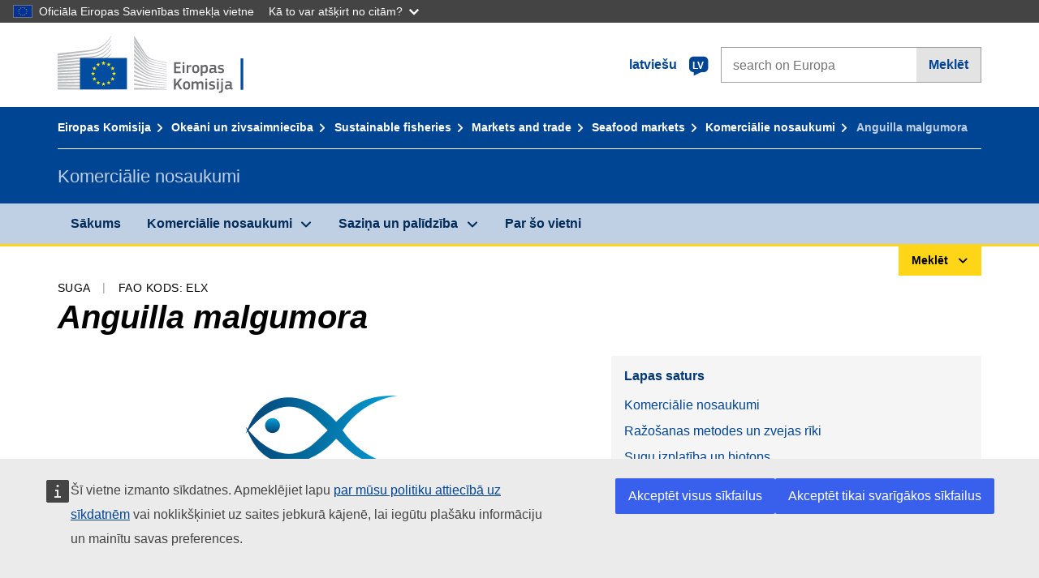

--- FILE ---
content_type: text/html;charset=UTF-8
request_url: https://fish-commercial-names.ec.europa.eu/fish-names/species/anguilla-malgumora_lv
body_size: 11818
content:
<!DOCTYPE html>
<html lang="lv" xmlns="http://www.w3.org/1999/xhtml" class="no-js" dir="ltr"><head id="j_idt6">
	    	
	    	<meta http-equiv="content-type" content="text/html; charset=utf-8" />
	    	<meta http-equiv="x-ua-compatible" content="IE=edge" />
	  		<meta name="viewport" content="width=device-width, initial-scale=1.0" />
	  		<link rel="canonical" href="https://fish-commercial-names.ec.europa.eu/fish-names/species/anguilla-malgumora_lv" />
			<link rel="alternate" hreflang="bg" href="https://fish-commercial-names.ec.europa.eu/fish-names/species/anguilla-malgumora_bg" />
			<link rel="alternate" hreflang="es" href="https://fish-commercial-names.ec.europa.eu/fish-names/species/anguilla-malgumora_es" />
			<link rel="alternate" hreflang="cs" href="https://fish-commercial-names.ec.europa.eu/fish-names/species/anguilla-malgumora_cs" />
			<link rel="alternate" hreflang="da" href="https://fish-commercial-names.ec.europa.eu/fish-names/species/anguilla-malgumora_da" />
			<link rel="alternate" hreflang="de" href="https://fish-commercial-names.ec.europa.eu/fish-names/species/anguilla-malgumora_de" />
			<link rel="alternate" hreflang="et" href="https://fish-commercial-names.ec.europa.eu/fish-names/species/anguilla-malgumora_et" />
			<link rel="alternate" hreflang="el" href="https://fish-commercial-names.ec.europa.eu/fish-names/species/anguilla-malgumora_el" />
			<link rel="alternate" hreflang="en" href="https://fish-commercial-names.ec.europa.eu/fish-names/species/anguilla-malgumora_en" />
			<link rel="alternate" hreflang="fr" href="https://fish-commercial-names.ec.europa.eu/fish-names/species/anguilla-malgumora_fr" />
			<link rel="alternate" hreflang="ga" href="https://fish-commercial-names.ec.europa.eu/fish-names/species/anguilla-malgumora_ga" />
			<link rel="alternate" hreflang="hr" href="https://fish-commercial-names.ec.europa.eu/fish-names/species/anguilla-malgumora_hr" />
			<link rel="alternate" hreflang="it" href="https://fish-commercial-names.ec.europa.eu/fish-names/species/anguilla-malgumora_it" />
			<link rel="alternate" hreflang="lv" href="https://fish-commercial-names.ec.europa.eu/fish-names/species/anguilla-malgumora_lv" />
			<link rel="alternate" hreflang="lt" href="https://fish-commercial-names.ec.europa.eu/fish-names/species/anguilla-malgumora_lt" />
			<link rel="alternate" hreflang="hu" href="https://fish-commercial-names.ec.europa.eu/fish-names/species/anguilla-malgumora_hu" />
			<link rel="alternate" hreflang="mt" href="https://fish-commercial-names.ec.europa.eu/fish-names/species/anguilla-malgumora_mt" />
			<link rel="alternate" hreflang="nl" href="https://fish-commercial-names.ec.europa.eu/fish-names/species/anguilla-malgumora_nl" />
			<link rel="alternate" hreflang="pl" href="https://fish-commercial-names.ec.europa.eu/fish-names/species/anguilla-malgumora_pl" />
			<link rel="alternate" hreflang="pt" href="https://fish-commercial-names.ec.europa.eu/fish-names/species/anguilla-malgumora_pt" />
			<link rel="alternate" hreflang="ro" href="https://fish-commercial-names.ec.europa.eu/fish-names/species/anguilla-malgumora_ro" />
			<link rel="alternate" hreflang="sk" href="https://fish-commercial-names.ec.europa.eu/fish-names/species/anguilla-malgumora_sk" />
			<link rel="alternate" hreflang="sl" href="https://fish-commercial-names.ec.europa.eu/fish-names/species/anguilla-malgumora_sl" />
			<link rel="alternate" hreflang="fi" href="https://fish-commercial-names.ec.europa.eu/fish-names/species/anguilla-malgumora_fi" />
			<link rel="alternate" hreflang="sv" href="https://fish-commercial-names.ec.europa.eu/fish-names/species/anguilla-malgumora_sv" />
	  		
	  		<meta name="robots" content="follow, index" />
	  		<meta name="googlebot" content="follow, index" />
	  		<meta name="revisit-after" content="15 days" />
    	<meta name="description" content="Anguilla malgumora Kaup, 1856 - Vairāk par šo sugu: Komerciālie nosaukumi, Ražošanas metodes un zvejas rīki, ES kvalitātes shēmas un uzturvērtības, Saglabāšanas Pasākumi, Tirdzniecības standarti, Sugu izplatība un biotops, Sugas apraksts, Kombinēto Nomenklatūru" />
	  		
	  		<meta name="keywords" content="Zivsaimniecība,Komerciālie nosaukumi,Informācija patērētājiem,Zinātniskie nosaukumi" />
	  		
	  		<meta name="creator" content="COMM/DG/UNIT" />
	  		<meta name="reference" content="Zivsaimniecība" />
	  		
	  		<meta name="classification" content="22000" />
	  		
	  		<meta name="theme-color" content="#034ea1" />
    		<meta name="msapplication-TileColor" content="#034ea1" />
    		
    		<meta name="format-detection" content="telephone=no" />
    	
    		<script>
    			const htmlClassList = document.querySelector('html').classList;
    			htmlClassList.remove('no-js');
    			htmlClassList.add('has-js');
	        </script>
	  		
	  		
	    	
	    	<link href="https://cdn4.fpfis.tech.ec.europa.eu/ecl/v1.15.0/ec-preset-website/styles/ecl-ec-preset-website.css" rel="stylesheet" integrity="sha384-5BNTsemPu9aTaz0l+wKCFNMfQSrI3w2hZEKCh0ozzzV7zIgy0Qx2Dm4FuUyQE9OE sha512-txUza241fRUG66SBGGy2KskI4/3XAPuBJFUMTIoe0iSjvrtRsZEZiuSg62KERBzONDMT8TGWWc/KasyDdIn1YQ==" crossorigin="anonymous" />
	    	
	        <link rel="icon" type="image/png" sizes="16x16" href="../ec-preset-website-1.15.0/images/favicon/favicon-16x16.png" />
	        <link rel="icon" type="image/png" sizes="32x32" href="../ec-preset-website-1.15.0/images/favicon/favicon-32x32.png" />
	        <link rel="icon" type="image/png" sizes="96x96" href="../ec-preset-website-1.15.0/images/favicon/favicon-96x96.png" />
			<link rel="icon" type="image/png" sizes="192x192" href="../ec-preset-website-1.15.0/images/favicon/android-chrome-192x192.png" />
			
			<link rel="apple-touch-icon" sizes="57x57" href="../ec-preset-website-1.15.0/images/favicon/apple-touch-icon-57x57.png" />
			<link rel="apple-touch-icon" sizes="60x60" href="../ec-preset-website-1.15.0/images/favicon/apple-touch-icon-60x60.png" />
			<link rel="apple-touch-icon" sizes="72x72" href="../ec-preset-website-1.15.0/images/favicon/apple-touch-icon-72x72.png" />
			<link rel="apple-touch-icon" sizes="76x76" href="../ec-preset-website-1.15.0/images/favicon/apple-touch-icon-76x76.png" />
			<link rel="apple-touch-icon" sizes="114x114" href="../ec-preset-website-1.15.0/images/favicon/apple-touch-icon-114x114.png" />
			<link rel="apple-touch-icon" sizes="120x120" href="../ec-preset-website-1.15.0/images/favicon/apple-touch-icon-120x120.png" />
			<link rel="apple-touch-icon" sizes="144x144" href="../ec-preset-website-1.15.0/images/favicon/apple-touch-icon-144x144.png" />
			<link rel="apple-touch-icon" sizes="152x152" href="../ec-preset-website-1.15.0/images/favicon/apple-touch-icon-152x152.png" />
			<link rel="apple-touch-icon" sizes="180x180" href="../ec-preset-website-1.15.0/images/favicon/apple-touch-icon-180x180.png" />
			
			<link rel="shortcut icon" type="image/ico" href="../ec-preset-website-1.15.0/images/favicon/favicon.ico" />
			<link rel="shortcut icon" type="image/vnd.microsoft.icon" href="../ec-preset-website-1.15.0/images/favicon/favicon.ico" />
			
			<meta name="msapplication-square70x70logo" content="../ec-preset-website-1.15.0/images/favicon/mstile-70x70.png" />
			<meta name="msapplication-square150x150logo" content="../ec-preset-website-1.15.0/images/favicon/mstile-150x150.png" />
			<meta name="msapplication-square310x310logo" content="../ec-preset-website-1.15.0/images/favicon/mstile-310x310.png" />
			<meta name="msapplication-wide310x150logo" content="../ec-preset-website-1.15.0/images/favicon/mstile-310x150.png" />
			<meta name="msapplication-TileImage" content="../ec-preset-website-1.15.0/images/favicon/mstile-144x144.png" />
			
	        <title>Anguilla malgumora</title>
	        
	        
	        
	        
	        <script type="text/javascript" src="../jakarta.faces.resource/scripts/jquery/jquery-1.11.3.min.js.xhtml"></script>
    		<script type="text/javascript">
				
    			var requestContextPath ='../';
    		</script>
    		
    		
    		
    		 
    		
    		
    		<script defer="defer" src="https://europa.eu/webtools/load.js?globan=1110" type="text/javascript"></script><link rel="stylesheet" href="../jakarta.faces.resource/eNplzd0KgzAMBeAnSjOEwdjbxJLaav9oMmSwh5_Wi4m7S75zQlYeZ2rydCUr0MpSEuPdPMyAVgQpRpNChlmc2fbPbvYlWhImagw3M1xd9B35ikU9N-iR_B1UsiFPh7vGtLhIk-Bv7InUFpShv60JPI14kHhmPfte_wJt2lIy.css.xhtml?ln=omnifaces.combined&amp;v=1767881817519" crossorigin="use-credentials" integrity="" /><script src="../jakarta.faces.resource/eNrLSsxOLCpJ1EtLTE4ttgKTelnFNfm5eZkQITgLKAwAkVERgQ.js.xhtml?ln=omnifaces.combined&amp;v=1698851400000" crossorigin="use-credentials" integrity=""></script></head><body class="ecl-typography language-lv">
	        
	    	<script type="application/json">{"utility": "cck"}</script>
			<script type="application/json">
				{
					"utility": "analytics",
					"siteID":"608",
					"sitePath":["fish-commercial-names.ec.europa.eu"],
					"is404":false,
					"is403":false,
					"instance":"ec.europa.eu"
				}
			</script>
			<script type="application/json">
				{
					"service": "share",
					"version" : "2.0",
					"popup": false,
					"networks": [
						"x",
						"facebook",
						"linkedin",
						"email",
						"more"
					],
					"display": "icons",
					"via": "EU_MARE",
					"selection": false,
					"shortenurl": true,
					"target": true,
					"renderTo": "social-media-share",
					"render": true
				}
			</script><div id="skip-link" class="ecl-skip-link__wrapper ">
		<a href="#main-content" class="ecl-skip-link">Uz saturu</a></div>
			<a id="top-anchor" tabindex="-1"></a>

	<header class="ecl-site-header" role="banner">
		

		

		<div class="ecl-container ecl-site-header__banner mare-site-header__banner">
			<a id="j_idt31" href="https://ec.europa.eu/info/index_lv" class="ecl-logo ecl-logo--logotype ecl-site-header__logo" title="Sākums - Eiropas Komisija">
	 			<span class="ecl-u-sr-only">Sākums - Eiropas Komisija</span>
			</a>
			
			<div class="ecl-language-list ecl-language-list--overlay ecl-site-header__language-list">
			
				<div id="ecl-overlay-language-list" class="ecl-dialog__overlay ecl-dialog__overlay--blue" aria-hidden="true"></div>
				
				<div class="ecl-lang-select-sites ecl-link" data-ecl-dialog="ecl-dialog" id="ecl-lang-select-sites__overlay">
        			<a href="#" class="ecl-lang-select-sites__link">
	    				<span class="ecl-lang-select-sites__label">latviešu</span>
	    				<span class="ecl-lang-select-sites__code">
	      					<span class="ecl-icon ecl-icon--language ecl-lang-select-sites__icon"></span>
	      					<span class="ecl-lang-select-sites__code-text">lv</span>
	    				</span>
  					</a>
      			</div>
      			
      			<div class="ecl-dialog ecl-dialog--transparent ecl-dialog--wide mare-dialog" id="ecl-dialog" aria-labelledby="ecl-dialog-title" aria-describedby="ecl-dialog-description" aria-hidden="true" role="dialog">
        			<h3 id="ecl-dialog-title" class="ecl-heading ecl-heading--h3 ecl-u-sr-only">Dialog</h3>
        			<p id="ecl-dialog-description" class="ecl-u-sr-only"></p>
        			<div class="ecl-dialog__body">
          				<section>
            				<div class="">
	              				<div class="ecl-container">
	                				<div class="ecl-row">
	                  					<div class="ecl-col-lg-8 ecl-offset-lg-2">
	                    					<h2 lang="en" class="ecl-heading ecl-heading--h2 ecl-dialog__title">
	                      						<span class="ecl-icon ecl-icon--generic-lang"></span> lūdzu, izvēlieties valodu
	                    					</h2>
	                    					<div class="ecl-row">
	                    						<div class="ecl-col-md-6"><a href="./anguilla-malgumora_bg" class="ecl-button ecl-button--default ecl-button--block ecl-language-list__button " hreflang="bg" lang="bg" rel="alternate">български</a><a href="./anguilla-malgumora_es" class="ecl-button ecl-button--default ecl-button--block ecl-language-list__button " hreflang="es" lang="es" rel="alternate">español</a><a href="./anguilla-malgumora_cs" class="ecl-button ecl-button--default ecl-button--block ecl-language-list__button " hreflang="cs" lang="cs" rel="alternate">čeština</a><a href="./anguilla-malgumora_da" class="ecl-button ecl-button--default ecl-button--block ecl-language-list__button " hreflang="da" lang="da" rel="alternate">dansk</a><a href="./anguilla-malgumora_de" class="ecl-button ecl-button--default ecl-button--block ecl-language-list__button " hreflang="de" lang="de" rel="alternate">Deutsch</a><a href="./anguilla-malgumora_et" class="ecl-button ecl-button--default ecl-button--block ecl-language-list__button " hreflang="et" lang="et" rel="alternate">eesti</a><a href="./anguilla-malgumora_el" class="ecl-button ecl-button--default ecl-button--block ecl-language-list__button " hreflang="el" lang="el" rel="alternate">Ελληνικά</a><a href="./anguilla-malgumora_en" class="ecl-button ecl-button--default ecl-button--block ecl-language-list__button " hreflang="en" lang="en" rel="alternate">English</a><a href="./anguilla-malgumora_fr" class="ecl-button ecl-button--default ecl-button--block ecl-language-list__button " hreflang="fr" lang="fr" rel="alternate">français</a><a href="./anguilla-malgumora_ga" class="ecl-button ecl-button--default ecl-button--block ecl-language-list__button " hreflang="ga" lang="ga" rel="alternate">Gaeilge</a><a href="./anguilla-malgumora_hr" class="ecl-button ecl-button--default ecl-button--block ecl-language-list__button " hreflang="hr" lang="hr" rel="alternate">hrvatski</a><a href="./anguilla-malgumora_it" class="ecl-button ecl-button--default ecl-button--block ecl-language-list__button " hreflang="it" lang="it" rel="alternate">italiano</a></div><div class="ecl-col-md-6"><a href="./anguilla-malgumora_lv" class="ecl-button ecl-button--default ecl-button--block ecl-language-list__button ecl-language-list__button--active" hreflang="lv" lang="lv" rel="alternate">latviešu
	<span class="ecl-icon ecl-icon--check ecl-u-f-r"></span></a><a href="./anguilla-malgumora_lt" class="ecl-button ecl-button--default ecl-button--block ecl-language-list__button " hreflang="lt" lang="lt" rel="alternate">lietuvių</a><a href="./anguilla-malgumora_hu" class="ecl-button ecl-button--default ecl-button--block ecl-language-list__button " hreflang="hu" lang="hu" rel="alternate">magyar</a><a href="./anguilla-malgumora_mt" class="ecl-button ecl-button--default ecl-button--block ecl-language-list__button " hreflang="mt" lang="mt" rel="alternate">Malti</a><a href="./anguilla-malgumora_nl" class="ecl-button ecl-button--default ecl-button--block ecl-language-list__button " hreflang="nl" lang="nl" rel="alternate">Nederlands</a><a href="./anguilla-malgumora_pl" class="ecl-button ecl-button--default ecl-button--block ecl-language-list__button " hreflang="pl" lang="pl" rel="alternate">polski</a><a href="./anguilla-malgumora_pt" class="ecl-button ecl-button--default ecl-button--block ecl-language-list__button " hreflang="pt" lang="pt" rel="alternate">português</a><a href="./anguilla-malgumora_ro" class="ecl-button ecl-button--default ecl-button--block ecl-language-list__button " hreflang="ro" lang="ro" rel="alternate">română</a><a href="./anguilla-malgumora_sk" class="ecl-button ecl-button--default ecl-button--block ecl-language-list__button " hreflang="sk" lang="sk" rel="alternate">slovenčina</a><a href="./anguilla-malgumora_sl" class="ecl-button ecl-button--default ecl-button--block ecl-language-list__button " hreflang="sl" lang="sl" rel="alternate">slovenščina</a><a href="./anguilla-malgumora_fi" class="ecl-button ecl-button--default ecl-button--block ecl-language-list__button " hreflang="fi" lang="fi" rel="alternate">suomi</a><a href="./anguilla-malgumora_sv" class="ecl-button ecl-button--default ecl-button--block ecl-language-list__button " hreflang="sv" lang="sv" rel="alternate">svenska</a>
	                    						</div>
	                    						<button class="ecl-dialog__dismiss ecl-dialog__dismiss--inverted">Aizvērt</button>
	                    					</div>
	                    				</div>
	                    			</div>
	                    		</div>
	                    	</div>
	                    </section>
	                </div>
	            </div>
	            
      		</div>

			<form id="nexteuropa-europa-search-search-form" class="ecl-search-form ecl-site-header__search ecl-u-mt-none ecl-u-mt-sm-s" action="https://ec.europa.eu/search/?" method="get" accept-charset="UTF-8">
				<label for="global-search" class="ecl-search-form__textfield-wrapper">
					<span class="ecl-u-sr-only">Search on Europa websites</span>
					<input id="global-search" type="search" class="ecl-text-input ecl-search-form__textfield" name="QueryText" maxlength="128" placeholder="search on Europa" />
					<input type="hidden" name="swlang" value="lv" />
				</label>
				<button class="ecl-button ecl-button--form ecl-search-form__button" type="submit">Meklēt</button>
			</form>
		</div>
	</header>
	
	<div id="page-header" class="ecl-page-header">
  		<div class="ecl-container">
	
	<nav id="page-header:j_idt45" class="ecl-breadcrumb null" aria-label="breadcrumb">
  		<span class="ecl-u-sr-only">You are here:</span>
  		<ol class="ecl-breadcrumb__segments-wrapper">
  				<li class="ecl-breadcrumb__segment ecl-breadcrumb__segment--first"><a href="https://ec.europa.eu/info/index_lv" class="ecl-link ecl-link--inverted ecl-link--standalone ecl-breadcrumb__link">Eiropas Komisija</a>
    			</li>
  				<li class="ecl-breadcrumb__segment"><a href="https://ec.europa.eu/oceans-and-fisheries/index_lv" class="ecl-link ecl-link--inverted ecl-link--standalone ecl-breadcrumb__link">Okeāni un zivsaimniecība</a>
    			</li>
  				<li class="ecl-breadcrumb__segment"><a href="https://ec.europa.eu/oceans-and-fisheries/fisheries_lv" class="ecl-link ecl-link--inverted ecl-link--standalone ecl-breadcrumb__link">Sustainable fisheries</a>
    			</li>
  				<li class="ecl-breadcrumb__segment"><a href="https://ec.europa.eu/oceans-and-fisheries/fisheries/markets-and-trade_lv" class="ecl-link ecl-link--inverted ecl-link--standalone ecl-breadcrumb__link">Markets and trade</a>
    			</li>
  				<li class="ecl-breadcrumb__segment"><a href="https://ec.europa.eu/oceans-and-fisheries/fisheries/markets-and-trade/seafood-markets_lv" class="ecl-link ecl-link--inverted ecl-link--standalone ecl-breadcrumb__link">Seafood markets</a>
    			</li>
  				<li class="ecl-breadcrumb__segment"><a href="../home_lv" class="ecl-link ecl-link--inverted ecl-link--standalone ecl-breadcrumb__link">Komerciālie nosaukumi</a>
    			</li>
  			<li class="ecl-breadcrumb__segment ecl-breadcrumb__segment--last">
  				<span>Anguilla malgumora</span>
  			</li>
	  	</ol>
	</nav>
			
  			<div class="ecl-page-header__body">
  					<div class="ecl-page-header__identity">Komerciālie nosaukumi</div>
  			</div>
  		</div>
  	</div>
	
	<nav id="navigation-menu" class="ecl-navigation-menu null" aria-label="Main Navigation">
		<div class="ecl-container">
			<button class="ecl-navigation-menu__toggle ecl-navigation-menu__hamburger ecl-navigation-menu__hamburger--squeeze" aria-controls="nav-menu-expandable-root" aria-expanded="false">
      			<span class="ecl-navigation-menu__hamburger-box">
        			<span class="ecl-navigation-menu__hamburger-inner"></span>
      			</span>
      			<span class="ecl-navigation-menu__hamburger-label">Izvēlne</span>
    		</button>
    		<ul class="ecl-navigation-menu__root" id="nav-menu-expandable-root" hidden="true">
    				<li class="ecl-navigation-menu__item"><a href="../home_lv" class="ecl-navigation-menu__link">Sākums</a>
    				</li>
    				<li class="ecl-navigation-menu__item"><a href="#" class="ecl-navigation-menu__link" aria-controls="nav-menu-expandable-group-1" aria-expanded="false" aria-haspopup="true">Komerciālie nosaukumi</a>
								<div class="ecl-navigation-menu__group ecl-row" id="nav-menu-expandable-group-1">
									<div class="ecl-col">
										<ul class="ecl-navigation-menu__links ecl-list ecl-list--unstyled">
												<li class="ecl-navigation-menu__item"><a href="../aquatic-resources_lv" class="ecl-navigation-menu__link">Paplašinātā meklēšana</a>
												</li>
												<li class="ecl-navigation-menu__item"><a href="../member-states_lv" class="ecl-navigation-menu__link">Valstu saraksti</a>
												</li>
												<li class="ecl-navigation-menu__item"><a href="../open-data_lv" class="ecl-navigation-menu__link">Atklāto datu</a>
												</li>
										</ul>
									</div>
								</div>
    				</li>
    				<li class="ecl-navigation-menu__item"><a href="#" class="ecl-navigation-menu__link" aria-controls="nav-menu-expandable-group-2" aria-expanded="false" aria-haspopup="true">Saziņa un palīdzība</a>
								<div class="ecl-navigation-menu__group ecl-row" id="nav-menu-expandable-group-2">
									<div class="ecl-col">
										<ul class="ecl-navigation-menu__links ecl-list ecl-list--unstyled">
												<li class="ecl-navigation-menu__item"><a href="../contact_lv" class="ecl-navigation-menu__link">Saziņa ar mums</a>
												</li>
												<li class="ecl-navigation-menu__item"><a href="../faq_lv" class="ecl-navigation-menu__link">Bieži uzdotie jautājumi</a>
												</li>
										</ul>
									</div>
								</div>
    				</li>
    				<li class="ecl-navigation-menu__item"><a href="../about_lv" class="ecl-navigation-menu__link">Par šo vietni</a>
    				</li>
    		</ul>
		</div>
	</nav><div class="ecl-u-d-flex ecl-u-flex-column-reverse">
		
		<div style="border-top: 3px solid #ffd617;">
			<div style="text-align: right; margin-top: -3px;" class="ecl-container ecl-u-mt-xxxs">
				<button aria-expanded="false" id="quick-search-expandable-button" aria-controls="quick-search-expandable" class="ecl-button ecl-button--call ecl-expandable__button ecl-u-fs-xs ecl-u-ph-xs ecl-u-pv-xxs ecl-u-d-inline-block">Meklēt</button>
			</div>
		</div>
		<div aria-hidden="true" aria-labelledby="quick-search-expandable-button" id="quick-search-expandable" class="ecl-u-aria" style="background-color: #f2f5f9;">
			<div class="ecl-container">
<form id="quick-search-form" name="quick-search-form" method="post" action="./anguilla-malgumora_lv" class="ecl-form ecl-u-pt-xs ecl-u-pb-m" enctype="application/x-www-form-urlencoded" data-partialsubmit="true">
<input type="hidden" name="quick-search-form" value="quick-search-form" />

					<fieldset>
						<legend class="ecl-u-sr-only"></legend>

	<div id="quick-search-form:quick-search-option" role="radiogroup" aria-labelledby="quick-search-form:quick-search-option_label" class="ecl-radio-group ecl-u-d-lg-flex mare-radio-group-tab ecl-u-mv-xxxs">
  		<p id="quick-search-form:quick-search-option_label" class="ecl-u-sr-only">Search by</p>
<label class="ecl-form-label ecl-radio" for="quick-search-form:quick-search-option:search-option:0"><input type="radio" class="ecl-radio__input ecl-u-sr-only" checked="checked" name="quick-search-form:quick-search-option:search-option" id="quick-search-form:quick-search-option:search-option:0" value="1" /><span class="ecl-radio__label">Komerciālais nosaukums</span></label>
<label class="ecl-form-label ecl-radio" for="quick-search-form:quick-search-option:search-option:1"><input type="radio" class="ecl-radio__input ecl-u-sr-only" name="quick-search-form:quick-search-option:search-option" id="quick-search-form:quick-search-option:search-option:1" value="2" /><span class="ecl-radio__label">Zinātniskais nosaukums</span></label>
<label class="ecl-form-label ecl-radio" for="quick-search-form:quick-search-option:search-option:2"><input type="radio" class="ecl-radio__input ecl-u-sr-only" name="quick-search-form:quick-search-option:search-option" id="quick-search-form:quick-search-option:search-option:2" value="3" /><span class="ecl-radio__label">FAO trīsburtu kods</span></label>
<label class="ecl-form-label ecl-radio" for="quick-search-form:quick-search-option:search-option:3"><input type="radio" class="ecl-radio__input ecl-u-sr-only" name="quick-search-form:quick-search-option:search-option" id="quick-search-form:quick-search-option:search-option:3" value="4" /><span class="ecl-radio__label">Kombinēto Nomenklatūru</span></label>
	</div>
					</fieldset>
					<div class="ecl-search-form ecl-search-form--internal"><label id="quick-search-form:quick-search-label" for="quick-search-form:quick-search-input" class="ecl-form-label ecl-u-sr-only">Enter the search term</label>
						<label class="ecl-form-label ecl-u-sr-only" for="tt-hint">Enter the search term</label>
						<span class="ecl-search-form__textfield-wrapper ecl-u-bg-default"><input id="quick-search-form:quick-search-input" type="search" name="quick-search-form:quick-search-input" autocomplete="off" class="ecl-text-input ecl-search-form__textfield autocomplete " maxlength="524288" placeholder="" />
						</span><input id="quick-search-form:quick-hidden-match" type="hidden" name="quick-search-form:quick-hidden-match" value="n" /><button id="quick-search-form:quick-search-button" type="submit" name="quick-search-form:quick-search-button" value="Meklēt" class="ecl-button ecl-button--form-primary ecl-search-form__button">Meklēt</button>
					</div><input type="hidden" name="jakarta.faces.ViewState" value="7707716191678646664:8151753959869348047" autocomplete="off" />
</form>
			</div>
		</div></div>




    	<main>
  			<a id="main-content" tabindex="-1"></a>
		
		<div class="ecl-container ecl-u-mb-l ecl-u-mt-m ecl-u-mt-md-xxxs">
			<div class="ecl-meta"><span class="ecl-meta__item">Suga</span>
  				<span class="ecl-meta__item">FAO kods: ELX</span>
  			</div>
			<h1 class="ecl-heading ecl-heading--h1 ecl-u-mt-xxxs mare-scientific-name">Anguilla malgumora</h1>
			
			<div class="ecl-row ecl-u-align-items-center">
				<div class="ecl-col-12 ecl-col-lg-7"><div class="ecl-u-d-flex ecl-u-flex-column ecl-u-align-items-center"><img src="../jakarta.faces.resource/images/logo.png.xhtml" alt="Attēls nav pieejams" title="Attēls nav pieejams" class="ecl-image--fluid" />
						<span class="ecl-u-d-block ecl-u-fs-xs ecl-u-mt-xxs ecl-u-color-grey-75">Attēls nav pieejams</span></div>
				</div>

				<div class="ecl-col-12 ecl-col-lg-5 ecl-u-align-self-start">
					
					<div class="ecl-link-block ecl-u-mt-m ecl-u-mt-lg-none">
  						<div class="ecl-link-block__title">Lapas saturs</div>
 						<ul class="ecl-link-block__list">
   							<li class="ecl-link-block__item">
   								<a class="ecl-link ecl-link--standalone ecl-link-block__link" href="#commdes">Komerciālie nosaukumi</a>
   							</li>
   							<li class="ecl-link-block__item">
     								<a class="ecl-link ecl-link--standalone ecl-link-block__link" href="#ecl-accordion-header-prod-gears">Ražošanas metodes un zvejas rīki</a>
   							</li>
   							<li class="ecl-link-block__item">
     								<a class="ecl-link ecl-link--standalone ecl-link-block__link" href="#ecl-accordion-header-distrib-habitat">Sugu izplatība un biotops</a>
   							</li>
   							<li class="ecl-link-block__item">
     								<a class="ecl-link ecl-link--standalone ecl-link-block__link" href="#ecl-accordion-header-species-descr">Sugas apraksts</a>
   							</li>
   							<li class="ecl-link-block__item">
     								<a class="ecl-link ecl-link--standalone ecl-link-block__link" href="#ecl-accordion-header-comb-nomenc">Kombinēto Nomenklatūru</a>
   							</li>
 						</ul>
					</div>
				</div>
			</div>
		</div>
		
		
		<div id="commdes" class="ecl-container ecl-u-mv-l">
			<h2 class="ecl-heading ecl-heading--h2">Komerciālie nosaukumi</h2>
			
			<div class="ecl-u-mt-m"><div class="comm_des_tbl_cont">
					
					<table id="designation-table" class="ecl-table ecl-table--responsive">
						<thead>
							<tr>
								<th scope="col">Valsts</th>
								<th scope="col">Komerciālie nosaukumi</th>
								<th scope="col">Nosaukumi, kurus pieņemts vai atļauts lietot vietējā vai reģionālā mērogā</th>
							</tr>
						</thead>
						<tbody>
							<tr>
								<td>
									<div class="ecl-u-d-flex ecl-u-align-items-center ecl-u-mt-xxs ecl-u-mt-md-none">
										<div class="fflag fflag-BE ff-lg ecl-u-mr-xxs"></div>
										<span class="mare-u-white-space-nowrap">Beļģija</span>
									</div>	
								</td>
								<td>
									<ul class="ecl-list--unstyled ecl-u-ma-none">
										<li class="ecl-u-mt-xxs ecl-u-mt-md-none">
											<div class="ecl-u-d-flex ecl-u-align-items-start">
												<span class="mare-lang-label" title="franču">fr</span>
												<span>
													<span class="mare-u-fw-bold ecl-u-color-primary" lang="fr">Anguille</span>
												</span>
											</div>
										</li>
										<li class="ecl-u-mt-xxs ">
											<div class="ecl-u-d-flex ecl-u-align-items-start">
												<span class="mare-lang-label" title="holandiešu">nl</span>
												<span>
													<span class="mare-u-fw-bold ecl-u-color-primary" lang="nl">Paling</span>
												</span>
											</div>
										</li>
										<li class="ecl-u-mt-xxs ">
											<div class="ecl-u-d-flex ecl-u-align-items-start">
												<span class="mare-lang-label" title="holandiešu">nl</span>
												<span>
													<span class="mare-u-fw-bold ecl-u-color-primary" lang="nl">Aal</span>
												</span>
											</div>
										</li>
									</ul>
								</td>
								<td><span class="ecl-u-d-block ecl-u-mt-xxs ecl-u-mt-md-none">–</span>
								</td>
							</tr>
							<tr>
								<td>
									<div class="ecl-u-d-flex ecl-u-align-items-center ecl-u-mt-xxs ecl-u-mt-md-none">
										<div class="fflag fflag-DK ff-lg ecl-u-mr-xxs"></div>
										<span class="mare-u-white-space-nowrap">Dānija</span>
									</div>	
								</td>
								<td>
									<ul class="ecl-list--unstyled ecl-u-ma-none">
										<li class="ecl-u-mt-xxs ecl-u-mt-md-none">
											<div class="ecl-u-d-flex ecl-u-align-items-start">
												<span class="mare-lang-label" title="dāņu">da</span>
												<span>
													<span class="mare-u-fw-bold ecl-u-color-primary" lang="da">Sydøstasiatisk ål</span>
												</span>
											</div>
										</li>
									</ul>
								</td>
								<td><span class="ecl-u-d-block ecl-u-mt-xxs ecl-u-mt-md-none">–</span>
								</td>
							</tr>
							<tr>
								<td>
									<div class="ecl-u-d-flex ecl-u-align-items-center ecl-u-mt-xxs ecl-u-mt-md-none">
										<div class="fflag fflag-FR ff-lg ecl-u-mr-xxs"></div>
										<span class="mare-u-white-space-nowrap">Francija</span>
									</div>	
								</td>
								<td>
									<ul class="ecl-list--unstyled ecl-u-ma-none">
										<li class="ecl-u-mt-xxs ecl-u-mt-md-none">
											<div class="ecl-u-d-flex ecl-u-align-items-start">
												<span class="mare-lang-label" title="franču">fr</span>
												<span>
													<span class="mare-u-fw-bold ecl-u-color-primary" lang="fr">civelle</span><span class="ecl-u-color-grey-100 ecl-u-fs-xs"> (jaunuļus)</span>
												</span>
											</div>
										</li>
										<li class="ecl-u-mt-xxs ">
											<div class="ecl-u-d-flex ecl-u-align-items-start">
												<span class="mare-lang-label" title="franču">fr</span>
												<span>
													<span class="mare-u-fw-bold ecl-u-color-primary" lang="fr">anguille</span>
												</span>
											</div>
										</li>
									</ul>
								</td>
								<td><span class="ecl-u-d-block ecl-u-mt-xxs ecl-u-mt-md-none">–</span>
								</td>
							</tr>
							<tr>
								<td>
									<div class="ecl-u-d-flex ecl-u-align-items-center ecl-u-mt-xxs ecl-u-mt-md-none">
										<div class="fflag fflag-ES ff-lg ecl-u-mr-xxs"></div>
										<span class="mare-u-white-space-nowrap">Spānija</span>
									</div>	
								</td>
								<td>
									<ul class="ecl-list--unstyled ecl-u-ma-none">
										<li class="ecl-u-mt-xxs ecl-u-mt-md-none">
											<div class="ecl-u-d-flex ecl-u-align-items-start">
												<span class="mare-lang-label" title="spāņu">es</span>
												<span>
													<span class="mare-u-fw-bold ecl-u-color-primary" lang="es">Anguila</span>
												</span>
											</div>
										</li>
									</ul>
								</td>
								<td>
										<ul class="ecl-list--unstyled ecl-u-ma-none">
										    <li class="ecl-u-mt-xxs ecl-u-mt-md-none">
										      <span class="ecl-u-color-grey-100 ecl-u-fs-xs">Galisija:</span>
										      <span class="mare-u-fw-bold ecl-u-color-primary">Anguía</span>
										    </li>
										</ul>
								</td>
							</tr>
						</tbody>
					</table></div>
			</div>
		</div>
			
			<div class="ecl-container ecl-u-mv-l">
				<div class="accord-container">
	
	<dl id="sciname-acc" class="ecl-accordion" role="presentation">
	
	<dt role="heading" aria-level="2">
    	<button id="ecl-accordion-header-prod-gears" class="ecl-accordion__header panel-with-carousel" aria-controls="ecl-accordion-panel-prod-gears" aria-expanded="false">
    		<span class="ecl-accordion__header-icon ecl-icon--rounded ecl-u-bg-secondary fas fa-ship"></span>
      		Ražošanas metodes un zvejas rīki
    	</button>
  	</dt>
  	<dd id="ecl-accordion-panel-prod-gears" class="ecl-accordion__panel null" role="region" aria-labelledby="ecl-accordion-header-prod-gears" aria-hidden="true">
			
			<div class="ecl-u-pt-s">
					<h3 class="ecl-heading ecl-heading--h3">Galvenās ražošanas metodes</h3>
					<ul class="ecl-list--unstyled ecl-u-d-flex ecl-u-color-grey-100">
							<li>
								<div class="ecl-u-d-inline-block ecl-u-mh-s mare-u-text-center">
									<div class="mare-sprite-pm-hab mare-sprite-species-caught"></div>
									<div class="mare-u-text-center ecl-u-mv-xxs">Nozvejots</div>
								</div>
							</li>
					</ul>
					<p class="ecl-u-fs-xs">
						<span class="mare-u-fw-bold">Avots: </span>
						<span class="ecl-u-color-grey-100">Froese, R. and D. Pauly. Editors. FishBase. </span><a href="https://www.fishbase.de/summary/5426" class="ecl-link ecl-link--external"><span class="mare-scientific-name">Anguilla malgumora</span> Kaup, 1856</a>
					</p>
			
			</div>
  	</dd>
	
	<dt role="heading" aria-level="2">
    	<button id="ecl-accordion-header-distrib-habitat" class="ecl-accordion__header panel-with-carousel" aria-controls="ecl-accordion-panel-distrib-habitat" aria-expanded="false">
    		<span class="ecl-accordion__header-icon ecl-icon--rounded ecl-u-bg-secondary fas fa-water"></span>
      		Sugu izplatība un biotops
    	</button>
  	</dt>
  	<dd id="ecl-accordion-panel-distrib-habitat" class="ecl-accordion__panel null" role="region" aria-labelledby="ecl-accordion-header-distrib-habitat" aria-hidden="true">
			
			<div class="ecl-u-pt-s">
			
				<h3 class="ecl-heading ecl-heading--h3">Biotops</h3>
				<ul class="ecl-list--unstyled ecl-row ecl-u-color-grey-100">
						<li class="ecl-col-6 ecl-col-md-auto ecl-u-mb-s">
							<div class="ecl-u-d-block ecl-u-ml-md-s mare-u-text-center">
								<div class="mare-sprite-pm-hab mare-sprite-habitat mare-sprite-habitat-md mare-sprite-habitat-marine ecl-u-mb-xxxs ecl-u-mh-auto"></div>
								<div>Sāļūdens</div>
							</div>
						</li>
						<li class="ecl-col-6 ecl-col-md-auto ecl-u-mb-s">
							<div class="ecl-u-d-block mare-u-text-center">
								<div class="mare-sprite-pm-hab mare-sprite-habitat mare-sprite-habitat-md mare-sprite-habitat-freshwater ecl-u-mb-xxxs ecl-u-mh-auto"></div>
								<div>Saldūdens</div>
							</div>
						</li>
						<li class="ecl-col-6 ecl-col-md-auto ecl-u-mb-s">
							<div class="ecl-u-d-block mare-u-text-center">
								<div class="mare-sprite-pm-hab mare-sprite-habitat mare-sprite-habitat-md mare-sprite-habitat-brackish ecl-u-mb-xxxs ecl-u-mh-auto"></div>
								<div>Esāļš ūdens</div>
							</div>
						</li>
				</ul>
					<h3 class="ecl-heading ecl-heading--h3">FAO Galveno Zvejas Apgabalos</h3>
					<ul class="ecl-row ecl-list--unstyled">
							<li class="ecl-col-md-6 ecl-col-lg-4"><a href="../fishing-areas_lv" class="ecl-link ecl-list-item__link mare-u-fullheight ecl-u-pv-xxs">
									<div class="ecl-u-sr-only">List item: Āzija - Iekšējie ūdeņi</div>
									<div class="ecl-list-item__body ecl-u-d-flex ecl-u-flex-column mare-u-border-grey-10"><img src="../jakarta.faces.resource/images/faoareas/area4.png.xhtml" alt="FAO apgabals 4 - Āzija - Iekšējie ūdeņi" title="FAO apgabals 4 - Āzija - Iekšējie ūdeņi" class="ecl-image ecl-image--fluid" loading="lazy" />
										<h3 class="ecl-list-item__title ecl-heading ecl-heading--h3 ecl-u-mv-none ecl-u-pt-xxs ecl-u-pl-xxs ecl-u-bg-default" style="height: 3.135em;">apgabals 4 - Āzija - Iekšējie ūdeņi</h3>
									</div></a>
							</li>
							<li class="ecl-col-md-6 ecl-col-lg-4"><a href="../fishing-areas_lv" class="ecl-link ecl-list-item__link mare-u-fullheight ecl-u-pv-xxs">
									<div class="ecl-u-sr-only">List item: Klusais Okeāns Rietumatlantijas centrālā daļa</div>
									<div class="ecl-list-item__body ecl-u-d-flex ecl-u-flex-column mare-u-border-grey-10"><img src="../jakarta.faces.resource/images/faoareas/area71.png.xhtml" alt="FAO apgabals 71 - Klusais Okeāns Rietumatlantijas centrālā daļa" title="FAO apgabals 71 - Klusais Okeāns Rietumatlantijas centrālā daļa" class="ecl-image ecl-image--fluid" loading="lazy" />
										<h3 class="ecl-list-item__title ecl-heading ecl-heading--h3 ecl-u-mv-none ecl-u-pt-xxs ecl-u-pl-xxs ecl-u-bg-default" style="height: 3.135em;">apgabals 71 - Klusais Okeāns Rietumatlantijas centrālā daļa</h3>
									</div></a>
							</li>
					</ul>
						<p class="ecl-u-fs-xs">
							<span class="mare-u-fw-bold">Avots: </span>
							<span class="ecl-u-color-grey-100">Froese, R. and D. Pauly. Editors. FishBase. </span><a href="https://www.fishbase.de/summary/5426" class="ecl-link ecl-link--external"><span class="mare-scientific-name">Anguilla malgumora</span> Kaup, 1856</a>
						</p>
			
			</div>
  	</dd>
	
	<dt role="heading" aria-level="2">
    	<button id="ecl-accordion-header-species-descr" class="ecl-accordion__header panel-with-carousel" aria-controls="ecl-accordion-panel-species-descr" aria-expanded="false">
    		<span class="ecl-accordion__header-icon ecl-icon--rounded ecl-u-bg-secondary fas fa-fish fa-flip-horizontal"></span>
      		Sugas apraksts
    	</button>
  	</dt>
  	<dd id="ecl-accordion-panel-species-descr" class="ecl-accordion__panel null" role="region" aria-labelledby="ecl-accordion-header-species-descr" aria-hidden="true">
			
			<div class="ecl-u-pa-s ecl-u-bg-default ecl-u-mt-s mare-u-border-grey-10">
				<div class="ecl-field">
  					<div class="ecl-field__label">Zinātniskais nosaukums</div>
  					<div class="ecl-field__body"><span class="mare-scientific-name">Anguilla malgumora</span></div>
				</div><div class="ecl-field">
					<div class="ecl-field__label">Autors</div>
					<div class="ecl-field__body">Kaup, 1856</div></div><div class="ecl-field">
					<div class="ecl-field__label">Rangs</div>
					<div class="ecl-field__body">Suga</div></div><div class="ecl-field">
					<div class="ecl-field__label">FAO kods</div>
					<div class="ecl-field__body">ELX</div></div><div class="ecl-u-mt-m">
					<div class="ecl-field ecl-u-align-items-start">
						<div class="ecl-field__label">Taksonomiskā klasifikācija</div>
						<div class="ecl-field__body"><ul class="ecl-list ecl-listing ecl-list--unstyled mare-u-max-width-none mare-tree mare-tree-s"><li><a aria-controls="expandable-3" aria-expanded="true" class="ecl-link ecl-expandable__button expand mare-tree-item" href="#" id="expandable-button-3"><span class="ecl-u-d-block mare-u-fw-bold ecl-u-fs-xs mare-u-color-black">Klase</span><span>Actinopterygii</span></a><ul aria-hidden="false" class="ecl-list--unstyled ecl-u-aria" aria-labelledby="expandable-button-3" id="expandable-3"><li><a aria-controls="expandable-36" aria-expanded="true" class="ecl-link ecl-expandable__button expand mare-tree-item" href="#" id="expandable-button-36"><span class="ecl-u-d-block mare-u-fw-bold ecl-u-fs-xs mare-u-color-black">Kārta</span><span>Anguilliformes</span></a><ul aria-hidden="false" class="ecl-list--unstyled ecl-u-aria" aria-labelledby="expandable-button-36" id="expandable-36"><li><a aria-controls="expandable-202" aria-expanded="true" class="ecl-link ecl-expandable__button expand mare-tree-item" href="#" id="expandable-button-202"><span class="ecl-u-d-block mare-u-fw-bold ecl-u-fs-xs mare-u-color-black">Dzimta</span><span>Anguillidae</span></a><ul aria-hidden="false" class="ecl-list--unstyled ecl-u-aria" aria-labelledby="expandable-button-202" id="expandable-202"><li><a aria-controls="expandable-1150" aria-expanded="true" class="ecl-link ecl-expandable__button expand mare-tree-item" href="#" id="expandable-button-1150"><span class="ecl-u-d-block mare-u-fw-bold ecl-u-fs-xs mare-u-color-black">Ģints</span><span class="mare-scientific-name">Anguilla</span></a><ul aria-hidden="false" class="ecl-list--unstyled ecl-u-aria" aria-labelledby="expandable-button-1150" id="expandable-1150"><li class="mare-tree-leaf"><span class="ecl-u-d-block mare-u-fw-bold ecl-u-fs-xs mare-u-color-black">Suga</span><span class="mare-tree-item mare-scientific-name">Anguilla malgumora</span></li></ul></li></ul></li></ul></li></ul></li></ul>
						</div>
					</div></div>
			</div>
				<p class="ecl-u-fs-xs">
					<span class="mare-u-fw-bold">Avots: </span>
					<span class="ecl-u-color-grey-100">Froese, R. and D. Pauly. Editors. FishBase. </span><a href="https://www.fishbase.de/summary/5426" class="ecl-link ecl-link--external"><span class="mare-scientific-name">Anguilla malgumora</span> Kaup, 1856</a>
				</p>
  	</dd>
	
	<dt role="heading" aria-level="2">
    	<button id="ecl-accordion-header-comb-nomenc" class="ecl-accordion__header panel-with-carousel" aria-controls="ecl-accordion-panel-comb-nomenc" aria-expanded="false">
    		<span class="ecl-accordion__header-icon ecl-icon--rounded ecl-u-bg-secondary fas fa-stream"></span>
      		Kombinēto Nomenklatūru
    	</button>
  	</dt>
  	<dd id="ecl-accordion-panel-comb-nomenc" class="ecl-accordion__panel null" role="region" aria-labelledby="ecl-accordion-header-comb-nomenc" aria-hidden="true">
			
			<p class="ecl-paragraph">
				Ik gadu pārskatīta preču klasifikācijas shēma, kas tiek lietota ES muitas nodevām un ārējās tirdzniecības statistikai. Shēma balstās uz vienotas sistēmas nomenklatūru, ko tālāk paplašina Kopienas apakšnodaļas. Katru apakšnodaļu apzīmē ar astoņu ciparu kodu.
				<a href="https://ec.europa.eu/taxation_customs/business/calculation-customs-duties/what-is-common-customs-tariff/combined-nomenclature_en" title="Kombinēto Nomenklatūru" target="_blank" class="ecl-link ecl-u-d-block ecl-u-mt-xxxs">Plašāka informācija: Kombinēto Nomenklatūru</a>
			</p>
			
			<div class="ecl-u-pa-s ecl-u-bg-default mare-u-border-grey-10"><ul class="ecl-list ecl-listing ecl-list--unstyled mare-u-max-width-none mare-tree mare-tree-s"><li><a aria-controls="expandable-1" aria-expanded="true" class="ecl-link ecl-expandable__button expand mare-tree-item" href="#" id="expandable-button-1"><span><span class = "mare-u-fw-bold" >03</span> &mdash; 3. NODAĻA - ZIVIS UN VĒŽVEIDĪGIE, MĪKSTMIEŠI UN CITI ŪDENS BEZMUGURKAULNIEKI</span></a><ul aria-hidden="false" class="ecl-list--unstyled ecl-u-aria" aria-labelledby="expandable-button-1" id="expandable-1"><li><a aria-controls="expandable-2" aria-expanded="true" class="ecl-link ecl-expandable__button expand mare-tree-item" href="#" id="expandable-button-2"><span><span class = "mare-u-fw-bold" >0301</span> &mdash; Dzīvas zivis</span></a><ul aria-hidden="false" class="ecl-list--unstyled ecl-u-aria" aria-labelledby="expandable-button-2" id="expandable-2"><li><a aria-controls="expandable-6" aria-expanded="true" class="ecl-link ecl-expandable__button expand mare-tree-item" href="#" id="expandable-button-6"><span>citādas dzīvās zivis</span></a><ul aria-hidden="false" class="ecl-list--unstyled ecl-u-aria" aria-labelledby="expandable-button-6" id="expandable-6"><li><a aria-controls="expandable-10" aria-expanded="true" class="ecl-link ecl-expandable__button expand mare-tree-item" href="#" id="expandable-button-10"><span><span class = "mare-u-fw-bold" >0301 92</span> &mdash; zuši (Anguilla spp.)</span></a><ul aria-hidden="false" class="ecl-list--unstyled ecl-u-aria" aria-labelledby="expandable-button-10" id="expandable-10"><li class="mare-tree-leaf"><span class="mare-tree-item"><span class = "mare-u-fw-bold ecl-tag__item ecl-u-ma-none ecl-u-bg-primary ecl-u-color-white ecl-u-d-inline-block" >0301 92 10</span> &mdash; kuru garums ir mazāks par 12 cm</span></li><li class="mare-tree-leaf"><span class="mare-tree-item"><span class = "mare-u-fw-bold ecl-tag__item ecl-u-ma-none ecl-u-bg-primary ecl-u-color-white ecl-u-d-inline-block" >0301 92 30</span> &mdash; kuru garums ir 12 cm vai vairāk, bet ir mazāks par 20 cm</span></li><li class="mare-tree-leaf"><span class="mare-tree-item"><span class = "mare-u-fw-bold ecl-tag__item ecl-u-ma-none ecl-u-bg-primary ecl-u-color-white ecl-u-d-inline-block" >0301 92 90</span> &mdash; kuru garums ir 20 cm vai vairāk</span></li></ul></li></ul></li></ul></li><li><a aria-controls="expandable-24" aria-expanded="true" class="ecl-link ecl-expandable__button expand mare-tree-item" href="#" id="expandable-button-24"><span><span class = "mare-u-fw-bold" >0302</span> &mdash; Svaigas vai dzesinātas zivis, izņemot zivju fileju un citādu zivju mīkstumu, kas minēts pozīcijā 0304</span></a><ul aria-hidden="false" class="ecl-list--unstyled ecl-u-aria" aria-labelledby="expandable-button-24" id="expandable-24"><li><a aria-controls="expandable-104" aria-expanded="true" class="ecl-link ecl-expandable__button expand mare-tree-item" href="#" id="expandable-button-104"><span>tilapijas (Oreochromis spp.), sami (Pangasius spp., Silurus spp., Clarias spp., Ictalurus spp.), karpas (Cyprinus carpio, Carassius carassius, Ctenopharyngodon idellus, Hypophthalmichthys spp., Cirrhinus spp., Mylopharyngodon piceus), zuši (Anguilla spp.), Nīlas asari (Lates niloticus) un čūskgalves (Channa spp.), izņemot to aknas, ikrus un pieņus</span></a><ul aria-hidden="false" class="ecl-list--unstyled ecl-u-aria" aria-labelledby="expandable-button-104" id="expandable-104"><li class="mare-tree-leaf"><span class="mare-tree-item"><span class = "mare-u-fw-bold ecl-tag__item ecl-u-ma-none ecl-u-bg-primary ecl-u-color-white ecl-u-d-inline-block" >0302 74 00</span> &mdash; zuši (Anguilla spp.)</span></li></ul></li></ul></li><li><a aria-controls="expandable-139" aria-expanded="true" class="ecl-link ecl-expandable__button expand mare-tree-item" href="#" id="expandable-button-139"><span><span class = "mare-u-fw-bold" >0303</span> &mdash; Saldētas zivis, izņemot zivju fileju un citādu zivju mīkstumu, kas minēts pozīcijā 0304</span></a><ul aria-hidden="false" class="ecl-list--unstyled ecl-u-aria" aria-labelledby="expandable-button-139" id="expandable-139"><li><a aria-controls="expandable-149" aria-expanded="true" class="ecl-link ecl-expandable__button expand mare-tree-item" href="#" id="expandable-button-149"><span>tilapijas (Oreochromis spp.), sami (Pangasius spp., Silurus spp., Clarias spp., Ictalurus spp.), karpas (Cyprinus carpio, Carassius carassius, Ctenopharyngodon idellus, Hypophthalmichthys spp., Cirrhinus spp., Mylopharyngodon piceus), zuši (Anguilla spp.), Nīlas asaris (Lates niloticus) un čūskgalves (Channa spp.), izņemot to aknas, ikrus un pieņus</span></a><ul aria-hidden="false" class="ecl-list--unstyled ecl-u-aria" aria-labelledby="expandable-button-149" id="expandable-149"><li class="mare-tree-leaf"><span class="mare-tree-item"><span class = "mare-u-fw-bold ecl-tag__item ecl-u-ma-none ecl-u-bg-primary ecl-u-color-white ecl-u-d-inline-block" >0303 26 00</span> &mdash; zuši (Anguilla spp.)</span></li></ul></li></ul></li><li><a aria-controls="expandable-271" aria-expanded="true" class="ecl-link ecl-expandable__button expand mare-tree-item" href="#" id="expandable-button-271"><span><span class = "mare-u-fw-bold" >0304</span> &mdash; Svaiga, dzesināta vai saldēta zivju fileja un citāds zivju mīkstums (malts vai nemalts)</span></a><ul aria-hidden="false" class="ecl-list--unstyled ecl-u-aria" aria-labelledby="expandable-button-271" id="expandable-271"><li><a aria-controls="expandable-272" aria-expanded="true" class="ecl-link ecl-expandable__button expand mare-tree-item" href="#" id="expandable-button-272"><span>svaigas vai atdzesētas tilapiju (Oreochromis spp.), samu (Pangasius spp., Silurus spp., Clarias spp., Ictalurus spp.), karpu (Cyprinus carpio, Carassius carassius, Ctenopharyngodon idellus, Hypophthalmichthys spp., Cirrhinus spp., Mylopharyngodon piceus), zušu (Anguilla spp.), Nīlas asaru (Lates niloticus) un čūskgalvju (Channa spp.) filejas</span></a><ul aria-hidden="false" class="ecl-list--unstyled ecl-u-aria" aria-labelledby="expandable-button-272" id="expandable-272"><li class="mare-tree-leaf"><span class="mare-tree-item"><span class = "mare-u-fw-bold ecl-tag__item ecl-u-ma-none ecl-u-bg-primary ecl-u-color-white ecl-u-d-inline-block" >0304 39 00</span> &mdash; citādas</span></li></ul></li><li><a aria-controls="expandable-295" aria-expanded="true" class="ecl-link ecl-expandable__button expand mare-tree-item" href="#" id="expandable-button-295"><span>citādas, svaigas vai atdzesētas</span></a><ul aria-hidden="false" class="ecl-list--unstyled ecl-u-aria" aria-labelledby="expandable-button-295" id="expandable-295"><li class="mare-tree-leaf"><span class="mare-tree-item"><span class = "mare-u-fw-bold ecl-tag__item ecl-u-ma-none ecl-u-bg-primary ecl-u-color-white ecl-u-d-inline-block" >0304 51 00</span> &mdash; tilapiju (Oreochromis spp.), samu (Pangasius spp., Silurus spp., Clarias spp., Ictalurus spp.), karpu (Cyprinus carpio, Carassius carassius, Ctenopharyngodon idellus, Hypophthalmichthys spp., Cirrhinus spp., Mylopharyngodon piceus), zušu (Anguilla spp.), Nīlas asaru (Lates niloticus) un čūskgalvju (Channa spp.)</span></li></ul></li><li><a aria-controls="expandable-306" aria-expanded="true" class="ecl-link ecl-expandable__button expand mare-tree-item" href="#" id="expandable-button-306"><span>saldētas tilapiju (Oreochromis spp.), samu (Pangasius spp., Silurus spp., Clarias spp., Ictalurus spp.), karpu (Cyprinus carpio, Carassius carassius, Ctenopharyngodon idellus, Hypophthalmichthys spp., Cirrhinus spp., Mylopharyngodon piceus), zušu (Anguilla spp.), Nīlas asaru (Lates niloticus) un čūskgalvju (Channa spp.) filejas</span></a><ul aria-hidden="false" class="ecl-list--unstyled ecl-u-aria" aria-labelledby="expandable-button-306" id="expandable-306"><li class="mare-tree-leaf"><span class="mare-tree-item"><span class = "mare-u-fw-bold ecl-tag__item ecl-u-ma-none ecl-u-bg-primary ecl-u-color-white ecl-u-d-inline-block" >0304 69 00</span> &mdash; citādu zivju</span></li></ul></li><li><a aria-controls="expandable-361" aria-expanded="true" class="ecl-link ecl-expandable__button expand mare-tree-item" href="#" id="expandable-button-361"><span>citāda, saldēta</span></a><ul aria-hidden="false" class="ecl-list--unstyled ecl-u-aria" aria-labelledby="expandable-button-361" id="expandable-361"><li><a aria-controls="expandable-364" aria-expanded="true" class="ecl-link ecl-expandable__button expand mare-tree-item" href="#" id="expandable-button-364"><span><span class = "mare-u-fw-bold" >0304 93</span> &mdash; tilapiju (Oreochromis spp.), samu (Pangasius spp., Silurus spp., Clarias spp., Ictalurus spp.), karpu (Cyprinus carpio, Carassius carassius, Ctenopharyngodon idellus, Hypophthalmichthys spp., Cirrhinus spp., Mylopharyngodon piceus), zušu (Anguilla spp.), Nīlas asaru (Lates niloticus) un čūskgalvju (Channa spp.)</span></a><ul aria-hidden="false" class="ecl-list--unstyled ecl-u-aria" aria-labelledby="expandable-button-364" id="expandable-364"><li class="mare-tree-leaf"><span class="mare-tree-item"><span class = "mare-u-fw-bold ecl-tag__item ecl-u-ma-none ecl-u-bg-primary ecl-u-color-white ecl-u-d-inline-block" >0304 93 10</span> &mdash; Surimi</span></li><li class="mare-tree-leaf"><span class="mare-tree-item"><span class = "mare-u-fw-bold ecl-tag__item ecl-u-ma-none ecl-u-bg-primary ecl-u-color-white ecl-u-d-inline-block" >0304 93 90</span> &mdash; citādi</span></li></ul></li></ul></li></ul></li><li><a aria-controls="expandable-393" aria-expanded="true" class="ecl-link ecl-expandable__button expand mare-tree-item" href="#" id="expandable-button-393"><span><span class = "mare-u-fw-bold" >0305</span> &mdash; Žāvētas vai sālītas zivis vai zivis sālījumā; kūpinātas zivis, arī termiski apstrādātas pirms kūpināšanas vai kūpināšanas procesā; zivju milti un granulas, kas derīgas lietošanai pārtikā</span></a><ul aria-hidden="false" class="ecl-list--unstyled ecl-u-aria" aria-labelledby="expandable-button-393" id="expandable-393"><li><a aria-controls="expandable-396" aria-expanded="true" class="ecl-link ecl-expandable__button expand mare-tree-item" href="#" id="expandable-button-396"><span>žāvēta, sālīta zivju fileja vai zivju fileja sālījumā, bet ne kūpināta</span></a><ul aria-hidden="false" class="ecl-list--unstyled ecl-u-aria" aria-labelledby="expandable-button-396" id="expandable-396"><li class="mare-tree-leaf"><span class="mare-tree-item"><span class = "mare-u-fw-bold ecl-tag__item ecl-u-ma-none ecl-u-bg-primary ecl-u-color-white ecl-u-d-inline-block" >0305 31 00</span> &mdash; tilapiju (Oreochromis spp.), samu (Pangasius spp., Silurus spp., Clarias spp., Ictalurus spp.), karpu (Cyprinus carpio, Carassius carassius, Ctenopharyngodon idellus, Hypophthalmichthys spp., Cirrhinus spp., Mylopharyngodon piceus), zušu (Anguilla spp.), Nīlas asaru (Lates niloticus) un čūskgalvju (Channa spp.)</span></li></ul></li><li><a aria-controls="expandable-407" aria-expanded="true" class="ecl-link ecl-expandable__button expand mare-tree-item" href="#" id="expandable-button-407"><span>kūpinātas zivis, ieskaitot filejas, bet izņemot ēdamus zivju subproduktus</span></a><ul aria-hidden="false" class="ecl-list--unstyled ecl-u-aria" aria-labelledby="expandable-button-407" id="expandable-407"><li><a aria-controls="expandable-411" aria-expanded="true" class="ecl-link ecl-expandable__button expand mare-tree-item" href="#" id="expandable-button-411"><span><span class = "mare-u-fw-bold" >0305 44</span> &mdash; tilapijas (Oreochromis spp.), sami (Pangasius spp., Silurus spp., Clarias spp., Ictalurus spp.), karpas (Cyprinus carpio, Carassius carassius, Ctenopharyngodon idellus, Hypophthalmichthys spp., Cirrhinus spp., Mylopharyngodon piceus), zuši (Anguilla spp.), Nīlas asari (Lates niloticus) un čūskgalves (Channa spp.)</span></a><ul aria-hidden="false" class="ecl-list--unstyled ecl-u-aria" aria-labelledby="expandable-button-411" id="expandable-411"><li class="mare-tree-leaf"><span class="mare-tree-item"><span class = "mare-u-fw-bold ecl-tag__item ecl-u-ma-none ecl-u-bg-primary ecl-u-color-white ecl-u-d-inline-block" >0305 44 10</span> &mdash; zuši (Anguilla spp.)</span></li></ul></li></ul></li><li><a aria-controls="expandable-429" aria-expanded="true" class="ecl-link ecl-expandable__button expand mare-tree-item" href="#" id="expandable-button-429"><span>sālītas zivis, bet ne vītinātas vai kūpinātas, un zivis sālījumā, izņemot ēdamus zivju subproduktus</span></a><ul aria-hidden="false" class="ecl-list--unstyled ecl-u-aria" aria-labelledby="expandable-button-429" id="expandable-429"><li class="mare-tree-leaf"><span class="mare-tree-item"><span class = "mare-u-fw-bold ecl-tag__item ecl-u-ma-none ecl-u-bg-primary ecl-u-color-white ecl-u-d-inline-block" >0305 64 00</span> &mdash; tilapijas (Oreochromis spp.), sami (Pangasius spp., Silurus spp., Clarias spp., Ictalurus spp.), karpas (Cyprinus carpio, Carassius carassius, Ctenopharyngodon idellus, Hypophthalmichthys spp., Cirrhinus spp., Mylopharyngodon piceus), zuši (Anguilla spp.), Nīlas asari (Lates niloticus) un čūskgalves (Channa spp.)</span></li></ul></li></ul></li></ul></li></ul>
			</div>
  	</dd>
	</dl>
	            </div>
            </div>
  				<div class="ecl-u-pb-l">
  					<div class="ecl-container">
  						<p class="ecl-paragraph ecl-u-fs-s mare-u-fw-bold">Kopīgot šo lapu</p>
  						<div id="social-media-share"></div>
  					</div>
  				</div>
		</main>
    		<div class="mare-banner-feedback ecl-u-pv-xl">
    			<div class="ecl-container mare-u-fullheight ecl-u-mv-md-m">
    				<div class="mare-u-fullheight mare-u-text-center ecl-u-fs-m">
    					<p class="ecl-u-mt-none ecl-u-mb-m">Sniedziet atsauksmes par šo vietni un palīdziet mums to uzlabot!</p><a href="../contact_lv" class="ecl-button ecl-button--default ecl-u-fs-m ecl-u-text-uppercase">Sniedziet atsauksmes</a>
    				</div>
    			</div>
    		</div>

	<footer class="ecl-footer">

		<div class="ecl-footer__custom">
			<div class="ecl-container">
				<div class="ecl-row">
					<div class="ecl-footer__column ecl-col-md">
						<h2 class="ecl-heading ecl-heading--h4 ecl-u-mt-xxxs ecl-u-mb-none ecl-footer__column-title ecl-footer__custom-title-identity">Okeāni un zivsaimniecība</h2>
						<ul class="ecl-list ecl-list--unstyled ecl-footer__list">
            				<li class="ecl-footer__list-item">
            					<a class="ecl-link ecl-footer__link" href="https://oceans-and-fisheries.ec.europa.eu/index_lv">Oceans and fisheries website</a>
            				</li>
            			</ul>
        			</div>
        			<div class="ecl-footer__column ecl-col-md">
          				
          				<h2 class="ecl-heading ecl-heading--h4 ecl-u-mt-xxxs ecl-u-mb-none ecl-footer__column-title ecl-footer__custom-title-identity">Sekojiet mums</h2>
          				<ul class="ecl-list ecl-list--inline ecl-footer__list ecl-footer__list--inline ecl-footer__social-links ecl-u-d-inline">
            				<li class="ecl-footer__list-item">
            					<a class="ecl-link ecl-footer__link" href="https://www.facebook.com/EUmaritimefish"><span class="ecl-icon ecl-icon--facebook ecl-footer__social-icon"></span><span>Facebook</span></a>
            				</li><li class="ecl-footer__list-item">
            					<a class="ecl-link ecl-footer__link" href="https://www.instagram.com/ourocean_eu/"><span class="ecl-icon ecl-icon--instagram ecl-footer__social-icon"></span><span>Instagram</span></a>
            				</li><li class="ecl-footer__list-item">
            					<a class="ecl-link ecl-footer__link" href="https://www.youtube.com/@ourocean_eu"><span class="ecl-icon ecl-icon--video ecl-footer__social-icon"></span><span>YouTube</span></a>
            				</li><li class="ecl-footer__list-item">
            					<a class="ecl-link ecl-footer__link" href="https://x.com/EU_Mare"><svg viewBox="0 0 24 24" aria-hidden="true" focusable="false" xmlns="xmlns=&quot;http://www.w3.org/2000/svg" class="ecl-icon ecl-u-mr-xxxs" style="position: relative;top: -1px;vertical-align: middle;" width="18" height="18"><g><path d="M18.244 2.25h3.308l-7.227 8.26 8.502 11.24H16.17l-5.214-6.817L4.99 21.75H1.68l7.73-8.835L1.254 2.25H8.08l4.713 6.231zm-1.161 17.52h1.833L7.084 4.126H5.117z" fill="#012b58"></path></g></svg><span>X</span></a>
            				</li>
            			</ul>
        			</div>
        			<div class="ecl-footer__column ecl-col-md">
        				<h2 class="ecl-heading ecl-heading--h4 ecl-u-mt-xxxs ecl-u-mb-none ecl-footer__column-title ecl-footer__custom-title-identity">Komerciālie nosaukumi</h2>
          				<ul class="ecl-list ecl-list--unstyled ecl-footer__list">
            				<li class="ecl-footer__list-item"><a href="../contact_lv" class="ecl-link ecl-footer__link">Saziņa ar mums</a>
            				</li>
            				<li class="ecl-footer__list-item"><a href="../privacy-policy_lv" class="ecl-link ecl-footer__link">Privātuma aizsardzība</a>
            				</li>
            				<li class="ecl-footer__list-item"><a href="../accessibility-statement_lv" class="ecl-link ecl-footer__link">Pieejamība</a>
            				</li>
            			</ul>
        			</div>
      			</div>
    		</div>
    	</div>

		<div class="ecl-footer__corporate">
			<div class="ecl-footer__corporate-top">
				<div class="ecl-container">
					<div class="ecl-row">
						<div class="ecl-footer__column ecl-col-md">

							<h2 class="ecl-heading ecl-heading--h4 ecl-footer__column-title" id="footer-corporate-about-ec">Eiropas Komisija</h2>

							<ul class="ecl-list ecl-list--unstyled ecl-footer__list" aria-labelledby="footer-corporate-about-ec">
								<li class="ecl-footer__list-item">
									<a class="ecl-link ecl-link--inverted ecl-footer__link" href="https://ec.europa.eu/info/index_lv">Eiropas Komisijas tīmekļa vietne</a>
								</li>
								
							</ul>
						</div>
						<div class="ecl-footer__column ecl-col-md">

							<h2 class="ecl-heading ecl-heading--h4 ecl-footer__column-title" id="footer-corporate-social-media">Sekojiet Eiropas Komisijai</h2>

							<ul class="ecl-list ecl-list--unstyled ecl-list--inline ecl-footer__list ecl-footer__list--inline ecl-footer__social-links" aria-labelledby="footer-corporate-social-media">
								<li class="ecl-footer__list-item">
									<a class="ecl-link ecl-link--inverted ecl-footer__link" href="https://www.facebook.com/EuropeanCommission"><span class="ecl-icon ecl-icon--facebook ecl-footer__social-icon"></span>Facebook</a>
								</li><li class="ecl-footer__list-item">
									<a class="ecl-link ecl-link--inverted ecl-footer__link" href="https://x.com/EU_commission"><svg viewBox="0 0 24 24" aria-hidden="true" focusable="false" class="ecl-icon ecl-u-mr-xxxs" style="position: relative;top: -1px;vertical-align: middle;" width="18" height="18"><g><path d="M18.244 2.25h3.308l-7.227 8.26 8.502 11.24H16.17l-5.214-6.817L4.99 21.75H1.68l7.73-8.835L1.254 2.25H8.08l4.713 6.231zm-1.161 17.52h1.833L7.084 4.126H5.117z" fill="#fff"></path></g></svg><span>X</span></a>
								</li><li class="ecl-footer__list-item">
									<a class="ecl-link ecl-link--inverted ecl-link--external ecl-footer__link" href="https://europa.eu/european-union/contact/social-networks_lv">Citi sociālie tīkli</a>
								</li>
							</ul>
						</div>
						<div class="ecl-footer__column ecl-col-md">

							<h2 class="ecl-heading ecl-heading--h4 ecl-footer__column-title" id="footer-corporate-about-eu">Eiropas Savienība</h2>

							<ul class="ecl-list ecl-list--unstyled ecl-footer__list" aria-labelledby="footer-corporate-about-eu">
								<li class="ecl-footer__list-item">
									<a class="ecl-link ecl-link--inverted ecl-link--external ecl-footer__link" href="https://europa.eu/european-union/about-eu/institutions-bodies_lv">ES iestādēm</a>
								</li>
								<li class="ecl-footer__list-item">
									<a class="ecl-link ecl-link--inverted ecl-link--external ecl-footer__link" href="https://europa.eu/european-union/index_lv">Eiropas Savienība</a>
								</li>
							</ul>
						</div>
					</div>
				</div>
			</div>
		</div>
		<div class="ecl-footer__corporate-bottom">
			<div class="ecl-container">
				<div class="ecl-row">
					<div class="ecl-col">
						<ul class="ecl-list ecl-list--unstyled ecl-list--inline ecl-footer__list ecl-footer__list--inline">
							
							<li class="ecl-footer__list-item">
								<a class="ecl-link ecl-link--inverted ecl-footer__link" href="https://ec.europa.eu/info/language-policy_lv">Valodu politika</a>
							</li>
							<li class="ecl-footer__list-item">
								<a class="ecl-link ecl-link--inverted ecl-footer__link" href="https://ec.europa.eu/info/resources-partners_lv">Resursi partneriem</a>
							</li>
							
							<li class="ecl-footer__list-item">
								<a class="ecl-link ecl-link--inverted ecl-footer__link" href="https://ec.europa.eu/info/cookies_lv">Sīkdatnes</a>
							</li>
							<li class="ecl-footer__list-item">
								<a class="ecl-link ecl-link--inverted ecl-footer__link" href="https://ec.europa.eu/info/privacy-policy_lv">Privātuma aizsardzība</a>
							</li>
							<li class="ecl-footer__list-item">
								<a class="ecl-link ecl-link--inverted ecl-footer__link" href="https://ec.europa.eu/info/legal-notice_lv">Juridisks paziņojums</a>
							</li>
							<li class="ecl-footer__list-item">
								<a class="ecl-link ecl-link--inverted ecl-footer__link" href="https://commission.europa.eu/about/contact_lv">Kontakti</a>
							</li>
						</ul>
					</div>
				</div>
			</div>
		</div>
	</footer>
	   		
	   		<a id="go-to-top-btn" aria-hidden="true" class="ecl-button ecl-button--secondary ecl-u-pa-xxs" href="#top-anchor" title="Uz sākumu">
	   			<span class="ecl-u-sr-only">Uz sākumu</span>
                <span class="ecl-icon ecl-icon--rounded ecl-u-bg-secondary ecl-icon--up ecl-u-fs-m"></span>
            </a>
	   		
	   		<script src="https://cdn4.fpfis.tech.ec.europa.eu/ecl/v1.15.0/ec-preset-website/scripts/ecl-ec-preset-website.js" integrity="sha384-9m3+RJNtI7ba1WZI0Y8gVmXxxQJnowgGdIEGBZUNU0q6Nxnl5YmVjDY4s/ZT98JI sha512-9keFTMpc+PmaYO7OM5VjD1vLHOlVdXPp1O79LeEqL6x639C7e7UrdRRtzT9M9r7ihKFxyyF/fYB0S0ugO2jv/A==" crossorigin="anonymous">
   			</script><script src="../jakarta.faces.resource/scripts/custom/mare-utils.js.xhtml"></script><script src="../jakarta.faces.resource/scripts/custom/smoothscroll.min.js.xhtml"></script><script src="../jakarta.faces.resource/scripts/custom/btn-to-top.js.xhtml"></script><script>OmniFaces.Unload.init('7f0a7c40-4320-432f-a555-dbcd3e630eec')</script><script>
	            	document.addEventListener('DOMContentLoaded', function () {
          				ECL.dialogs({
            				dialogOverlayId: 'ecl-overlay-language-list',
            				triggerElementsSelector: '#ecl-lang-select-sites__overlay'
          				});
        			});
	            </script><script>
	            	document.addEventListener('DOMContentLoaded', function () {
          				ECL.initBreadcrumb();
        			});
	    </script><script>
	            	document.addEventListener('DOMContentLoaded', function () {
          				ECL.eclLangSelectPages();
        			});
	            </script><script>
		document.addEventListener('DOMContentLoaded', function () {ECL.megamenu(); MARE.fixAriaHiddenWithFocusableElems('.ecl-navigation-menu__toggle.ecl-navigation-menu__hamburger.ecl-navigation-menu__hamburger--squeeze'); });
	</script><script src="../jakarta.faces.resource/scripts/typeahead/typeahead.bundle.js.xhtml"></script><script src="../jakarta.faces.resource/scripts/typeahead/autocomplete.js.xhtml"></script><script>
			document.addEventListener('DOMContentLoaded', function() { ECL.initExpandables(selector="#quick-search-expandable-button"); Autocomplete.initAutocomplete("quick-search-form","input[type='radio'][name ='quick-search-form:quick-search-option:search-option']","input:radio[name ='quick-search-form:quick-search-option:search-option']:checked", 'quick-search-form:quick-search-button', "quick-search-form:quick-hidden-match"); });
		</script><script src="../jakarta.faces.resource/scripts/custom/designations.js.xhtml"></script><script src="../jakarta.faces.resource/scripts/maps/species-distribution-map-loader.js.xhtml"></script><script>document.addEventListener('DOMContentLoaded', function() { ECL.initExpandables('.expand'); });</script><script>
		document.addEventListener('DOMContentLoaded', function () {ECL.accordions({'selector':'#sciname-acc.ecl-accordion','headerSelector':'#sciname-acc.ecl-accordion > * > .ecl-accordion__header'}); });
	</script><script>document.addEventListener('DOMContentLoaded', function () {ECL.eclTables();});</script></body>
</html>